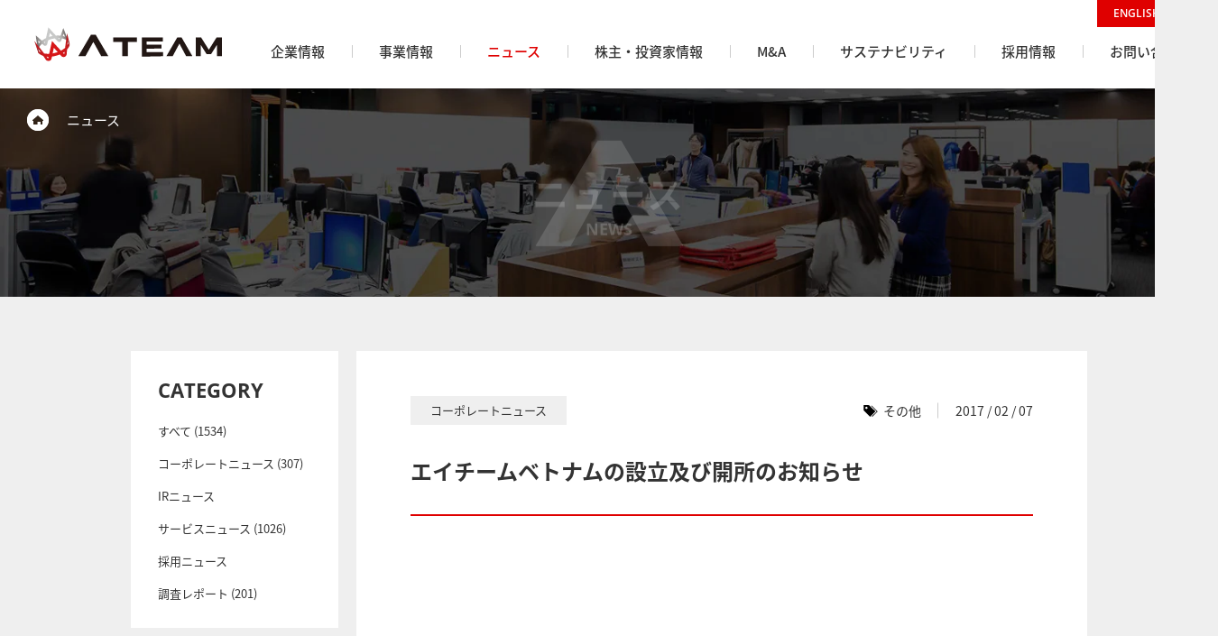

--- FILE ---
content_type: text/html; charset=UTF-8
request_url: https://www.a-tm.co.jp/news/corporate-2590/
body_size: 13106
content:
<!DOCTYPE html>
<html lang="ja" prefix="og: http://ogp.me/ns#" class="no-js">
<head>
        <meta charset="UTF-8">
    
    <meta name="viewport" content="width=1200">
    <meta http-equiv="X-UA-Compatible" content="IE=edge">
    <meta name="format-detection" content="telephone=no">
    <link rel="shortcut icon" href="//www.a-tm.co.jp/wp-content/themes/a-tm_pc/images/common/favicon.ico">
    <link rel="apple-touch-icon-precomposed" href="//www.a-tm.co.jp/wp-content/themes/a-tm_pc/images/common/webclip.png">
    <link rel="stylesheet" href="//www.a-tm.co.jp/wp-content/themes/a-tm_pc/stylesheets/style.css?d=20260114">
    <script id="js-theme-path" data-theme-path="//www.a-tm.co.jp/wp-content/themes/a-tm_pc/"></script>
    <script>
        document.getElementsByTagName('html')[0].classList.remove('no-js');
    </script>
        
		<!-- All in One SEO 4.1.5.3 -->
		<title>エイチームベトナムの設立及び開所のお知らせ | 株式会社エイチームホールディングス（Ateam Holdings Co., Ltd.）</title>
		<meta name="description" content="当社は、エンターテインメント事業におけるスマートフォン向けゲーム・アプリの開発及び運営体制を強化し、より一層の […]" />
		<meta name="robots" content="max-image-preview:large" />
		<link rel="canonical" href="https://www.a-tm.co.jp/news/corporate-2590/" />
		<meta property="og:locale" content="ja_JP" />
		<meta property="og:site_name" content="株式会社エイチームホールディングス（Ateam） " />
		<meta property="og:type" content="article" />
		<meta property="og:title" content="エイチームベトナムの設立及び開所のお知らせ | 株式会社エイチームホールディングス（Ateam Holdings Co., Ltd.）" />
		<meta property="og:description" content="当社は、エンターテインメント事業におけるスマートフォン向けゲーム・アプリの開発及び運営体制を強化し、より一層の […]" />
		<meta property="og:url" content="https://www.a-tm.co.jp/news/corporate-2590/" />
		<meta property="fb:app_id" content="281563862379358" />
		<meta property="og:image" content="https://res.www.a-tm.co.jp/wp-content/uploads/2017/02/03191341/e21eebfbe7209b7cdd712ed87b52e1461.png" />
		<meta property="og:image:secure_url" content="https://res.www.a-tm.co.jp/wp-content/uploads/2017/02/03191341/e21eebfbe7209b7cdd712ed87b52e1461.png" />
		<meta property="og:image:width" content="1920" />
		<meta property="og:image:height" content="1080" />
		<meta property="article:published_time" content="2017-02-07T01:00:50+00:00" />
		<meta property="article:modified_time" content="2017-02-07T01:12:25+00:00" />
		<meta name="twitter:card" content="summary_large_image" />
		<meta name="twitter:domain" content="www.a-tm.co.jp" />
		<meta name="twitter:title" content="エイチームベトナムの設立及び開所のお知らせ | 株式会社エイチームホールディングス（Ateam Holdings Co., Ltd.）" />
		<meta name="twitter:description" content="当社は、エンターテインメント事業におけるスマートフォン向けゲーム・アプリの開発及び運営体制を強化し、より一層の […]" />
		<meta name="twitter:image" content="https://res.www.a-tm.co.jp/wp-content/uploads/2017/02/03191341/e21eebfbe7209b7cdd712ed87b52e1461.png" />
		<script type="application/ld+json" class="aioseo-schema">
			{"@context":"https:\/\/schema.org","@graph":[{"@type":"WebSite","@id":"https:\/\/www.a-tm.co.jp\/#website","url":"https:\/\/www.a-tm.co.jp\/","name":"\u682a\u5f0f\u4f1a\u793e\u30a8\u30a4\u30c1\u30fc\u30e0\u30db\u30fc\u30eb\u30c7\u30a3\u30f3\u30b0\u30b9\uff08Ateam Holdings Co., Ltd.\uff09","description":"\u682a\u5f0f\u4f1a\u793e\u30a8\u30a4\u30c1\u30fc\u30e0\u30db\u30fc\u30eb\u30c7\u30a3\u30f3\u30b0\u30b9\u306e\u516c\u5f0f\u4f01\u696d\u30b5\u30a4\u30c8\u3067\u3059\u3002\u30a8\u30a4\u30c1\u30fc\u30e0\u30b0\u30eb\u30fc\u30d7\u306f\u3001\u5275\u9020\u6027\u3068\u6280\u8853\u529b\u3092\u99c6\u4f7f\u3057\u3066\u591a\u69d8\u306aIT\u30b5\u30fc\u30d3\u30b9\u3092\u5c55\u958b\u3002\u30b9\u30de\u30fc\u30c8\u30d5\u30a9\u30f3\u5411\u3051\u30b2\u30fc\u30e0\u30fb\u30a2\u30d7\u30ea\u3001\u6bd4\u8f03\u30b5\u30a4\u30c8\u30fb\u60c5\u5831\u30b5\u30a4\u30c8\u3001EC\u30b5\u30a4\u30c8\u306a\u3069\u306e\u4f01\u753b\u30fb\u958b\u767a\u30fb\u904b\u55b6\u3002","inLanguage":"ja","publisher":{"@id":"https:\/\/www.a-tm.co.jp\/#organization"}},{"@type":"Organization","@id":"https:\/\/www.a-tm.co.jp\/#organization","name":"\u682a\u5f0f\u4f1a\u793e\u30a8\u30a4\u30c1\u30fc\u30e0\u30db\u30fc\u30eb\u30c7\u30a3\u30f3\u30b0\u30b9\uff08Ateam Holdings Co., Ltd.\uff09","url":"https:\/\/www.a-tm.co.jp\/"},{"@type":"BreadcrumbList","@id":"https:\/\/www.a-tm.co.jp\/news\/corporate-2590\/#breadcrumblist","itemListElement":[{"@type":"ListItem","@id":"https:\/\/www.a-tm.co.jp\/#listItem","position":1,"item":{"@type":"WebPage","@id":"https:\/\/www.a-tm.co.jp\/","name":"\u30db\u30fc\u30e0","description":"\u682a\u5f0f\u4f1a\u793e\u30a8\u30a4\u30c1\u30fc\u30e0\u30db\u30fc\u30eb\u30c7\u30a3\u30f3\u30b0\u30b9\u306e\u516c\u5f0f\u4f01\u696d\u30b5\u30a4\u30c8\u3067\u3059\u3002\u30a8\u30a4\u30c1\u30fc\u30e0\u30b0\u30eb\u30fc\u30d7\u306f\u3001\u5275\u9020\u6027\u3068\u6280\u8853\u529b\u3092\u99c6\u4f7f\u3057\u3066\u591a\u69d8\u306aIT\u30b5\u30fc\u30d3\u30b9\u3092\u5c55\u958b\u3002\u30b9\u30de\u30fc\u30c8\u30d5\u30a9\u30f3\u5411\u3051\u30b2\u30fc\u30e0\u30fb\u30a2\u30d7\u30ea\u3001\u6bd4\u8f03\u30b5\u30a4\u30c8\u30fb\u60c5\u5831\u30b5\u30a4\u30c8\u3001EC\u30b5\u30a4\u30c8\u306a\u3069\u306e\u4f01\u753b\u30fb\u958b\u767a\u30fb\u904b\u55b6\u3002","url":"https:\/\/www.a-tm.co.jp\/"},"nextItem":"https:\/\/www.a-tm.co.jp\/news\/corporate-2590\/#listItem"},{"@type":"ListItem","@id":"https:\/\/www.a-tm.co.jp\/news\/corporate-2590\/#listItem","position":2,"item":{"@type":"WebPage","@id":"https:\/\/www.a-tm.co.jp\/news\/corporate-2590\/","name":"\u30a8\u30a4\u30c1\u30fc\u30e0\u30d9\u30c8\u30ca\u30e0\u306e\u8a2d\u7acb\u53ca\u3073\u958b\u6240\u306e\u304a\u77e5\u3089\u305b","description":"\u5f53\u793e\u306f\u3001\u30a8\u30f3\u30bf\u30fc\u30c6\u30a4\u30f3\u30e1\u30f3\u30c8\u4e8b\u696d\u306b\u304a\u3051\u308b\u30b9\u30de\u30fc\u30c8\u30d5\u30a9\u30f3\u5411\u3051\u30b2\u30fc\u30e0\u30fb\u30a2\u30d7\u30ea\u306e\u958b\u767a\u53ca\u3073\u904b\u55b6\u4f53\u5236\u3092\u5f37\u5316\u3057\u3001\u3088\u308a\u4e00\u5c64\u306e [\u2026]","url":"https:\/\/www.a-tm.co.jp\/news\/corporate-2590\/"},"previousItem":"https:\/\/www.a-tm.co.jp\/#listItem"}]},{"@type":"Person","@id":"https:\/\/www.a-tm.co.jp\/author\/cmsadmin\/#author","url":"https:\/\/www.a-tm.co.jp\/author\/cmsadmin\/","name":"\u30b7\u30b9\u30c6\u30e0\u7ba1\u7406\u8005","image":{"@type":"ImageObject","@id":"https:\/\/www.a-tm.co.jp\/news\/corporate-2590\/#authorImage","url":"https:\/\/secure.gravatar.com\/avatar\/cb3045d1eb66dda5eae9ae2f96edeee9?s=96&d=mm&r=g","width":96,"height":96,"caption":"\u30b7\u30b9\u30c6\u30e0\u7ba1\u7406\u8005"}},{"@type":"WebPage","@id":"https:\/\/www.a-tm.co.jp\/news\/corporate-2590\/#webpage","url":"https:\/\/www.a-tm.co.jp\/news\/corporate-2590\/","name":"\u30a8\u30a4\u30c1\u30fc\u30e0\u30d9\u30c8\u30ca\u30e0\u306e\u8a2d\u7acb\u53ca\u3073\u958b\u6240\u306e\u304a\u77e5\u3089\u305b | \u682a\u5f0f\u4f1a\u793e\u30a8\u30a4\u30c1\u30fc\u30e0\u30db\u30fc\u30eb\u30c7\u30a3\u30f3\u30b0\u30b9\uff08Ateam Holdings Co., Ltd.\uff09","description":"\u5f53\u793e\u306f\u3001\u30a8\u30f3\u30bf\u30fc\u30c6\u30a4\u30f3\u30e1\u30f3\u30c8\u4e8b\u696d\u306b\u304a\u3051\u308b\u30b9\u30de\u30fc\u30c8\u30d5\u30a9\u30f3\u5411\u3051\u30b2\u30fc\u30e0\u30fb\u30a2\u30d7\u30ea\u306e\u958b\u767a\u53ca\u3073\u904b\u55b6\u4f53\u5236\u3092\u5f37\u5316\u3057\u3001\u3088\u308a\u4e00\u5c64\u306e [\u2026]","inLanguage":"ja","isPartOf":{"@id":"https:\/\/www.a-tm.co.jp\/#website"},"breadcrumb":{"@id":"https:\/\/www.a-tm.co.jp\/news\/corporate-2590\/#breadcrumblist"},"author":"https:\/\/www.a-tm.co.jp\/author\/cmsadmin\/#author","creator":"https:\/\/www.a-tm.co.jp\/author\/cmsadmin\/#author","image":{"@type":"ImageObject","@id":"https:\/\/www.a-tm.co.jp\/#mainImage","url":"https:\/\/res.www.a-tm.co.jp\/wp-content\/uploads\/2017\/02\/03191341\/e21eebfbe7209b7cdd712ed87b52e1461.png","width":1920,"height":1080},"primaryImageOfPage":{"@id":"https:\/\/www.a-tm.co.jp\/news\/corporate-2590\/#mainImage"},"datePublished":"2017-02-07T01:00:50+09:00","dateModified":"2017-02-07T01:12:25+09:00"}]}
		</script>
		<!-- All in One SEO -->

<link rel='dns-prefetch' href='//www.a-tm.co.jp' />
<link rel='dns-prefetch' href='//s.w.org' />
<link rel='stylesheet' id='wp-block-library-css'  href='https://www.a-tm.co.jp/wp-includes/css/dist/block-library/style.min.css?ver=5.8.10' type='text/css' media='all' />
<link rel='stylesheet' id='bogo-css'  href='https://www.a-tm.co.jp/wp-content/plugins/bogo/includes/css/style.css?ver=3.5.3' type='text/css' media='all' />
<link rel='shortlink' href='https://www.a-tm.co.jp/?p=2590' />
</head>
<body>
<noscript>
    <iframe src="//www.googletagmanager.com/ns.html?id=GTM-NJHH9X" height="0" width="0" style="display:none;visibility:hidden"></iframe>
</noscript>
<script>
    (function(w, d, s, l, i)
    {
        w[l] = w[l] || [];
        w[l].push(
            {
                'gtm.start': new Date().getTime(),
                event: 'gtm.js'
            });
        var f = d.getElementsByTagName(s)[0],
            j = d.createElement(s),
            dl = l != 'dataLayer' ? '&l=' + l : '';
        j.async = true;
        j.src = '//www.googletagmanager.com/gtm.js?id=' + i + dl;
        f.parentNode.insertBefore(j, f);
    })(window, document, 'script', 'dataLayer', 'GTM-NJHH9X');
</script>

<div id="fb-root"></div>
<script>
    (function(d, s, id)
    {
        var js, fjs = d.getElementsByTagName(s)[0];
        if (d.getElementById(id)) return;
        js = d.createElement(s);
        js.id = id;
        js.src = "//connect.facebook.net/ja_JP/sdk.js#xfbml=1&appId=281563862379358&version=v2.7";
        fjs.parentNode.insertBefore(js, fjs);
    }(document, 'script', 'facebook-jssdk'));
</script>
<script>
    ! function(d, s, id)
    {
        var js, fjs = d.getElementsByTagName(s)[0],
            p = /^http:/.test(d.location) ? 'http' : 'https';
        if (!d.getElementById(id))
        {
            js = d.createElement(s);
            js.id = id;
            js.src = p + '://platform.twitter.com/widgets.js';
            fjs.parentNode.insertBefore(js, fjs);
        }
    }(document, 'script', 'twitter-wjs');
</script>
<script type="text/javascript" src="https://b.st-hatena.com/js/bookmark_button.js" charset="utf-8" async="async"></script>
<div class="loading-shutter-wrapper" id="js-shutter">
    <div class="loading-shutter loading-shutter-top" id="js-shutter-last-transition"></div>
    <div class="loading-shutter loading-shutter-bottom"></div>
    <svg class="loading-shutter-logo js-loading-logo" xmlns="http://www.w3.org/2000/svg" version="1.1" viewBox="0 0 559.949 100.72" enable-background="new 0 0 559.949 100.72">
        <switch>
            <foreignObject requiredExtensions="http://ns.adobe.com/AdobeIllustrator/10.0/" x="0" y="0" width="1" height="1"> </foreignObject>
            <g>
                <g>
                    <defs>
                        <path id="SVGID_1_" d="M28.726,44.89c1.215-0.817,2.628-1.674,4.077-2.476l-1.115,5.019L28.726,44.89z M11.677,39.208      l5.874,4.934c-1.746,1.729-3.237,3.251-4.424,4.535L11.677,39.208z M71.128,32.143c1.66-0.032,3.281,0.037,4.732,0.136      l-1.254,3.653L71.128,32.143z M85.184,26.022l2.639-7.215l3.576,9.133C89.639,27.235,87.4,26.619,85.184,26.022 M46.552,17.07      l8.312,8.957c-1.747,0.364-3.659,0.665-5.574,1.138c-1.863,0.46-3.698,0.928-5.365,1.44L46.552,17.07z M35.1,32.031      c-5.176,2.43-9.151,5.196-12.43,7.659L4.082,23.814l5.155,31.791l-0.529,5.496l3.957,15.647c0,0,1.192-0.578,2.235-1.078      c-2.33-5.985-2.893-12.764-1.079-15.846c1.815-3.082,5.682-7.572,9.476-10.793l5.017,4.422c1.47,1.44,3.648,2.09,5.779,1.514      c2.19-0.58,3.774-2.312,4.284-4.359l3.4-12.462c2.922-1.142,6.119-2.186,9.593-3.093c3.475-0.902,6.748-1.646,9.852-2.116      l9.172,9.087c1.477,1.525,3.705,2.223,5.897,1.643c2.135-0.569,3.688-2.217,4.241-4.196l2.139-6.349      c4.895,0.891,10.619,2.944,13.602,4.611c0,0,4.64,5.038,6.989,14.258c1.284-0.276,2.476-0.183,2.476-0.183L86.619,2.179      l-8.087,22.627c-3.999-0.452-8.988-0.586-14.192-0.105L41.976,0L35.1,32.031z"></path>
                    </defs>
                    <clipPath id="SVGID_2_">
                        <use xlink:href="#SVGID_1_" overflow="visible"></use>
                    </clipPath>
                    <linearGradient id="SVGID_3_" gradientUnits="userSpaceOnUse" x1="-149.3421" y1="348.4376" x2="-148.342" y2="348.4376" gradientTransform="matrix(93.0733 -24.9331 -24.9331 -93.0733 22593.2344 28758.1895)">
                        <stop offset="0" style="stop-color:#595758"></stop>
                        <stop offset="0.0056" style="stop-color:#595758"></stop>
                        <stop offset="0.0294" style="stop-color:#696565"></stop>
                        <stop offset="0.0782" style="stop-color:#85817F"></stop>
                        <stop offset="0.1319" style="stop-color:#9E9B99"></stop>
                        <stop offset="0.1914" style="stop-color:#B1B0AE"></stop>
                        <stop offset="0.2599" style="stop-color:#BFBFBE"></stop>
                        <stop offset="0.3452" style="stop-color:#C7C8C7"></stop>
                        <stop offset="0.5" style="stop-color:#C9CACA"></stop>
                        <stop offset="0.6565" style="stop-color:#C7C8C7"></stop>
                        <stop offset="0.7428" style="stop-color:#BFBFBE"></stop>
                        <stop offset="0.8121" style="stop-color:#B1B0AE"></stop>
                        <stop offset="0.8723" style="stop-color:#9E9B99"></stop>
                        <stop offset="0.9266" style="stop-color:#85817F"></stop>
                        <stop offset="0.9759" style="stop-color:#696565"></stop>
                        <stop offset="1" style="stop-color:#595758"></stop>
                    </linearGradient>
                    <polygon clip-path="url(#SVGID_2_)" fill="url(#SVGID_3_)" points="-15.102,5.139 98.931,-25.409 124.921,71.61 10.889,102.158         "></polygon>
                </g>
                <g>
                    <defs>
                        <path id="SVGID_4_" d="M36.665,87.568c1.603,0.157,3.972,0.294,5.753,0.313l-1.397,5.418L36.665,87.568z M85.5,76.327      c1.478-0.884,3.552-2.203,4.862-3.14l-0.91,7.139L85.5,76.327z M13.904,71.545c-0.519-0.402-1.165-1.002-1.451-1.922      c-0.65-2.08-2.639-8.184-2.639-8.184l9.572,13.013C16.43,73.127,15.171,72.519,13.904,71.545 M58.341,61.066l11.522,12.759      c-2.454,0.895-5.024,1.631-7.627,2.307c-2.609,0.688-4.946,1.187-7.48,1.67L58.341,61.066z M100.502,38.088      c0,0,1.324,5.144,1.817,7.341c0.166,0.743-0.125,1.652-0.37,2.261c-0.612,1.475-1.414,2.771-3.247,5.51L100.502,38.088z       M91.853,61.314c-2.96,2.655-7.442,5.725-12.308,8.456L52.914,40.818l-8.541,38.224c-5.378,0.268-10.945-0.154-14.937-0.996      L0,40.246c0,0,10.034,29.448,10.742,32.045c0.704,2.612,1.106,3.901,3.395,6.166c2.044,2.027,5.247,3.891,12.906,7.004      c0,0,5.056,7.693,7.37,10.94c1.972,2.772,4.635,4.435,8.497,4.312c4.337-0.125,7.689-3.403,8.568-7.679      c0.53-2.563,1.287-5.854,1.287-5.854c3.814-0.35,7.283-0.945,11.791-2.23c4.502-1.289,8.565-2.554,11.735-4.056      c0,0,2.237,2.47,3.978,4.433c2.897,3.258,7.437,4.422,11.257,2.367c3.406-1.836,4.877-4.605,5.197-7.991      c0.388-3.968,0.943-13.176,0.943-13.176c5.05-6.472,6.994-10.146,7.764-12.541c0.912-2.846,0.403-4.373-0.258-6.993      c-0.616-2.444-7.272-29.281-7.272-29.281L91.853,61.314z"></path>
                    </defs>
                    <clipPath id="SVGID_5_">
                        <use xlink:href="#SVGID_4_" overflow="visible"></use>
                    </clipPath>
                    <linearGradient id="SVGID_6_" gradientUnits="userSpaceOnUse" x1="-149.3508" y1="348.5604" x2="-148.3511" y2="348.5604" gradientTransform="matrix(96.9765 -25.9787 -25.9787 -96.9765 23547.0332 29993.5078)">
                        <stop offset="0" style="stop-color:#AF1E24"></stop>
                        <stop offset="0.0056" style="stop-color:#AF1E24"></stop>
                        <stop offset="0.0507" style="stop-color:#BA1D21"></stop>
                        <stop offset="0.131" style="stop-color:#C71A1E"></stop>
                        <stop offset="0.2214" style="stop-color:#D0181B"></stop>
                        <stop offset="0.3293" style="stop-color:#D61719"></stop>
                        <stop offset="0.5" style="stop-color:#D71718"></stop>
                        <stop offset="0.6727" style="stop-color:#D61719"></stop>
                        <stop offset="0.7818" style="stop-color:#D0181B"></stop>
                        <stop offset="0.8732" style="stop-color:#C71A1E"></stop>
                        <stop offset="0.9544" style="stop-color:#BA1D21"></stop>
                        <stop offset="1" style="stop-color:#AF1E24"></stop>
                    </linearGradient>
                    <polygon clip-path="url(#SVGID_5_)" fill="url(#SVGID_6_)" points="-20.777,23.278 99.222,-8.868 127.119,95.27 7.121,127.416         "></polygon>
                </g>
                <path fill="#221714" d="M438.979,29.9c0.264,0,0.381,0.127,0.543,0.404c0.164,0.273,31.873,55.094,31.873,55.094    c0.054,0.093,0.06,0.165,0.06,0.244c0,0.261-0.208,0.557-0.535,0.557h-17.459c-0.248,0-0.397-0.131-0.494-0.315    c-0.088-0.157-19.383-36.249-19.453-36.359c-0.094-0.142-0.233-0.3-0.499-0.3c-0.261,0-0.4,0.163-0.478,0.305    c-2.293,4.286-19.345,36.151-19.44,36.336c-0.107,0.203-0.246,0.334-0.507,0.334h-17.433c-0.382,0-0.565-0.309-0.565-0.53    c0-0.105,0.019-0.195,0.056-0.265c0,0,31.834-54.989,31.937-55.177c0.115-0.204,0.27-0.327,0.496-0.327H438.979z"></path>
                <path fill="#221714" d="M183.058,22.108c0.241,0,0.36,0.158,0.502,0.395c0.14,0.237,37.031,62.914,37.031,62.914    c0.056,0.095,0.099,0.196,0.099,0.291c0,0.235-0.223,0.491-0.513,0.491h-20.15c-0.227,0-0.345-0.114-0.441-0.288    c-0.096-0.173-22.952-41.722-22.952-41.722c-0.06-0.106-0.197-0.256-0.427-0.256c-0.262,0-0.376,0.165-0.44,0.279    c0,0-22.867,41.558-22.943,41.697c-0.078,0.135-0.227,0.29-0.475,0.29h-20.153c-0.259,0-0.493-0.211-0.493-0.473    c0-0.108,0.025-0.181,0.087-0.285c0.063-0.106,36.932-62.734,37.052-62.931c0.14-0.228,0.277-0.403,0.537-0.403H183.058z"></path>
                <path fill="#221714" d="M383.559,30.387c0-0.268-0.216-0.487-0.485-0.487l-61.693,0.004c-0.253,0-0.464,0.212-0.464,0.476v56.728    c0,0.257,0.211,0.467,0.464,0.461l62.44-1.334c0.264-0.004,0.472-0.221,0.472-0.473V74.395c0-0.268-0.208-0.477-0.472-0.477    h-48.052c-0.254,0-0.467-0.213-0.467-0.473v-9.209c0-0.255,0.213-0.473,0.467-0.473l43.086-0.527c0.26,0,0.471-0.217,0.471-0.477    V51.846c0-0.261-0.211-0.473-0.471-0.473h-43.086c-0.254,0-0.467-0.215-0.467-0.47v-8.22c0-0.262,0.213-0.476,0.467-0.483    l47.305,0.01c0.27,0,0.485-0.218,0.485-0.485V30.387z"></path>
                <path fill="#221714" d="M262.8,86.2c-0.269,0-0.487-0.219-0.487-0.487l0.032-41.699c0-0.267-0.218-0.489-0.487-0.489h-25.833    c-0.267,0-0.487-0.216-0.487-0.486l0.002-12.666c0-0.26,0.212-0.467,0.468-0.467h69.563c0.262,0,0.473,0.207,0.473,0.467v12.687    c0,0.254-0.211,0.467-0.473,0.467l-25.83-0.002c-0.27,0-0.484,0.222-0.484,0.489l0.032,41.699c0,0.269-0.219,0.487-0.485,0.487    H262.8z"></path>
                <path fill="#221714" d="M527.086,80.202c0.222,0,0.372-0.099,0.471-0.267c0,0,16.497-26.151,16.599-26.309    c0.108-0.156,0.253-0.275,0.461-0.275c0.281,0,0.563,0.178,0.566,0.566c0.004,0.293-0.257,31.742-0.257,31.742    c0,0.301,0.248,0.549,0.551,0.549h13.923c0.302,0,0.55-0.248,0.55-0.549l-0.304-55.212c0-0.302-0.246-0.55-0.55-0.55L544.64,29.9    c-0.341,0-0.645,0.177-0.777,0.392c0,0-22.405,35.654-22.549,35.88c-0.125,0.193-0.289,0.25-0.468,0.25    c-0.182,0-0.345-0.057-0.47-0.25c-0.144-0.227-22.55-35.88-22.55-35.88c-0.133-0.215-0.435-0.392-0.776-0.392l-14.456-0.004    c-0.305,0-0.55,0.248-0.55,0.55l-0.307,55.212c0,0.301,0.25,0.549,0.552,0.549h13.925c0.304,0,0.55-0.248,0.55-0.549    c0,0-0.26-31.449-0.255-31.742c0.002-0.389,0.283-0.566,0.564-0.566c0.209,0,0.354,0.119,0.461,0.275    c0.101,0.158,16.598,26.309,16.598,26.309c0.101,0.168,0.251,0.267,0.473,0.267H527.086z"></path>
            </g>
        </switch>
    </svg>
    <div class="loading-bar js-loading-bar"></div>
</div>
<div class="l-body-inner">
    <header class="header header-index">
    <div class="header-inner">
        <div class="header-upper">
            <h1 class="header-logo">
                <span class="header-logo-text">ATEAM</span>
                <a href="https://www.a-tm.co.jp/">
                    <svg class="logo logo-ateam" xmlns="http://www.w3.org/2000/svg" version="1.1" viewBox="0 0 559.949 100.72" enable-background="new 0 0 559.949 100.72">
                        <switch>
                            <foreignObject requiredExtensions="http://ns.adobe.com/AdobeIllustrator/10.0/" x="0" y="0" width="1" height="1"> </foreignObject>
                            <g>
                                <g>
                                    <defs>
                                        <path id="logo-ateam-1" d="M28.726,44.89c1.215-0.817,2.628-1.674,4.077-2.476l-1.115,5.019L28.726,44.89z M11.677,39.208      l5.874,4.934c-1.746,1.729-3.237,3.251-4.424,4.535L11.677,39.208z M71.128,32.143c1.66-0.032,3.281,0.037,4.732,0.136      l-1.254,3.653L71.128,32.143z M85.184,26.022l2.639-7.215l3.576,9.133C89.639,27.235,87.4,26.619,85.184,26.022 M46.552,17.07      l8.312,8.957c-1.747,0.364-3.659,0.665-5.574,1.138c-1.863,0.46-3.698,0.928-5.365,1.44L46.552,17.07z M35.1,32.031      c-5.176,2.43-9.151,5.196-12.43,7.659L4.082,23.814l5.155,31.791l-0.529,5.496l3.957,15.647c0,0,1.192-0.578,2.235-1.078      c-2.33-5.985-2.893-12.764-1.079-15.846c1.815-3.082,5.682-7.572,9.476-10.793l5.017,4.422c1.47,1.44,3.648,2.09,5.779,1.514      c2.19-0.58,3.774-2.312,4.284-4.359l3.4-12.462c2.922-1.142,6.119-2.186,9.593-3.093c3.475-0.902,6.748-1.646,9.852-2.116      l9.172,9.087c1.477,1.525,3.705,2.223,5.897,1.643c2.135-0.569,3.688-2.217,4.241-4.196l2.139-6.349      c4.895,0.891,10.619,2.944,13.602,4.611c0,0,4.64,5.038,6.989,14.258c1.284-0.276,2.476-0.183,2.476-0.183L86.619,2.179      l-8.087,22.627c-3.999-0.452-8.988-0.586-14.192-0.105L41.976,0L35.1,32.031z"></path>
                                    </defs>
                                    <clipPath id="logo-ateam-2">
                                        <use xlink:href="#logo-ateam-1" overflow="visible"></use>
                                    </clipPath>
                                    <linearGradient id="logo-ateam-3" gradientUnits="userSpaceOnUse" x1="-149.3421" y1="348.4376" x2="-148.342" y2="348.4376" gradientTransform="matrix(93.0733 -24.9331 -24.9331 -93.0733 22593.2344 28758.1895)">
                                        <stop offset="0" style="stop-color:#595758"></stop>
                                        <stop offset="0.0056" style="stop-color:#595758"></stop>
                                        <stop offset="0.0294" style="stop-color:#696565"></stop>
                                        <stop offset="0.0782" style="stop-color:#85817F"></stop>
                                        <stop offset="0.1319" style="stop-color:#9E9B99"></stop>
                                        <stop offset="0.1914" style="stop-color:#B1B0AE"></stop>
                                        <stop offset="0.2599" style="stop-color:#BFBFBE"></stop>
                                        <stop offset="0.3452" style="stop-color:#C7C8C7"></stop>
                                        <stop offset="0.5" style="stop-color:#C9CACA"></stop>
                                        <stop offset="0.6565" style="stop-color:#C7C8C7"></stop>
                                        <stop offset="0.7428" style="stop-color:#BFBFBE"></stop>
                                        <stop offset="0.8121" style="stop-color:#B1B0AE"></stop>
                                        <stop offset="0.8723" style="stop-color:#9E9B99"></stop>
                                        <stop offset="0.9266" style="stop-color:#85817F"></stop>
                                        <stop offset="0.9759" style="stop-color:#696565"></stop>
                                        <stop offset="1" style="stop-color:#595758"></stop>
                                    </linearGradient>
                                    <polygon clip-path="url(#logo-ateam-2)" fill="url(#logo-ateam-3)" points="-15.102,5.139 98.931,-25.409 124.921,71.61 10.889,102.158         "></polygon>
                                </g>
                                <g>
                                    <defs>
                                        <path id="logo-ateam-4" d="M36.665,87.568c1.603,0.157,3.972,0.294,5.753,0.313l-1.397,5.418L36.665,87.568z M85.5,76.327      c1.478-0.884,3.552-2.203,4.862-3.14l-0.91,7.139L85.5,76.327z M13.904,71.545c-0.519-0.402-1.165-1.002-1.451-1.922      c-0.65-2.08-2.639-8.184-2.639-8.184l9.572,13.013C16.43,73.127,15.171,72.519,13.904,71.545 M58.341,61.066l11.522,12.759      c-2.454,0.895-5.024,1.631-7.627,2.307c-2.609,0.688-4.946,1.187-7.48,1.67L58.341,61.066z M100.502,38.088      c0,0,1.324,5.144,1.817,7.341c0.166,0.743-0.125,1.652-0.37,2.261c-0.612,1.475-1.414,2.771-3.247,5.51L100.502,38.088z       M91.853,61.314c-2.96,2.655-7.442,5.725-12.308,8.456L52.914,40.818l-8.541,38.224c-5.378,0.268-10.945-0.154-14.937-0.996      L0,40.246c0,0,10.034,29.448,10.742,32.045c0.704,2.612,1.106,3.901,3.395,6.166c2.044,2.027,5.247,3.891,12.906,7.004      c0,0,5.056,7.693,7.37,10.94c1.972,2.772,4.635,4.435,8.497,4.312c4.337-0.125,7.689-3.403,8.568-7.679      c0.53-2.563,1.287-5.854,1.287-5.854c3.814-0.35,7.283-0.945,11.791-2.23c4.502-1.289,8.565-2.554,11.735-4.056      c0,0,2.237,2.47,3.978,4.433c2.897,3.258,7.437,4.422,11.257,2.367c3.406-1.836,4.877-4.605,5.197-7.991      c0.388-3.968,0.943-13.176,0.943-13.176c5.05-6.472,6.994-10.146,7.764-12.541c0.912-2.846,0.403-4.373-0.258-6.993      c-0.616-2.444-7.272-29.281-7.272-29.281L91.853,61.314z"></path>
                                    </defs>
                                    <clipPath id="logo-ateam-5">
                                        <use xlink:href="#logo-ateam-4" overflow="visible"></use>
                                    </clipPath>
                                    <linearGradient id="logo-ateam-6" gradientUnits="userSpaceOnUse" x1="-149.3508" y1="348.5604" x2="-148.3511" y2="348.5604" gradientTransform="matrix(96.9765 -25.9787 -25.9787 -96.9765 23547.0332 29993.5078)">
                                        <stop offset="0" style="stop-color:#AF1E24"></stop>
                                        <stop offset="0.0056" style="stop-color:#AF1E24"></stop>
                                        <stop offset="0.0507" style="stop-color:#BA1D21"></stop>
                                        <stop offset="0.131" style="stop-color:#C71A1E"></stop>
                                        <stop offset="0.2214" style="stop-color:#D0181B"></stop>
                                        <stop offset="0.3293" style="stop-color:#D61719"></stop>
                                        <stop offset="0.5" style="stop-color:#D71718"></stop>
                                        <stop offset="0.6727" style="stop-color:#D61719"></stop>
                                        <stop offset="0.7818" style="stop-color:#D0181B"></stop>
                                        <stop offset="0.8732" style="stop-color:#C71A1E"></stop>
                                        <stop offset="0.9544" style="stop-color:#BA1D21"></stop>
                                        <stop offset="1" style="stop-color:#AF1E24"></stop>
                                    </linearGradient>
                                    <polygon clip-path="url(#logo-ateam-5)" fill="url(#logo-ateam-6)" points="-20.777,23.278 99.222,-8.868 127.119,95.27 7.121,127.416         "></polygon>
                                </g>
                                <path fill="#221714" d="M438.979,29.9c0.264,0,0.381,0.127,0.543,0.404c0.164,0.273,31.873,55.094,31.873,55.094    c0.054,0.093,0.06,0.165,0.06,0.244c0,0.261-0.208,0.557-0.535,0.557h-17.459c-0.248,0-0.397-0.131-0.494-0.315    c-0.088-0.157-19.383-36.249-19.453-36.359c-0.094-0.142-0.233-0.3-0.499-0.3c-0.261,0-0.4,0.163-0.478,0.305    c-2.293,4.286-19.345,36.151-19.44,36.336c-0.107,0.203-0.246,0.334-0.507,0.334h-17.433c-0.382,0-0.565-0.309-0.565-0.53    c0-0.105,0.019-0.195,0.056-0.265c0,0,31.834-54.989,31.937-55.177c0.115-0.204,0.27-0.327,0.496-0.327H438.979z"></path>
                                <path fill="#221714" d="M183.058,22.108c0.241,0,0.36,0.158,0.502,0.395c0.14,0.237,37.031,62.914,37.031,62.914    c0.056,0.095,0.099,0.196,0.099,0.291c0,0.235-0.223,0.491-0.513,0.491h-20.15c-0.227,0-0.345-0.114-0.441-0.288    c-0.096-0.173-22.952-41.722-22.952-41.722c-0.06-0.106-0.197-0.256-0.427-0.256c-0.262,0-0.376,0.165-0.44,0.279    c0,0-22.867,41.558-22.943,41.697c-0.078,0.135-0.227,0.29-0.475,0.29h-20.153c-0.259,0-0.493-0.211-0.493-0.473    c0-0.108,0.025-0.181,0.087-0.285c0.063-0.106,36.932-62.734,37.052-62.931c0.14-0.228,0.277-0.403,0.537-0.403H183.058z"></path>
                                <path fill="#221714" d="M383.559,30.387c0-0.268-0.216-0.487-0.485-0.487l-61.693,0.004c-0.253,0-0.464,0.212-0.464,0.476v56.728    c0,0.257,0.211,0.467,0.464,0.461l62.44-1.334c0.264-0.004,0.472-0.221,0.472-0.473V74.395c0-0.268-0.208-0.477-0.472-0.477    h-48.052c-0.254,0-0.467-0.213-0.467-0.473v-9.209c0-0.255,0.213-0.473,0.467-0.473l43.086-0.527c0.26,0,0.471-0.217,0.471-0.477    V51.846c0-0.261-0.211-0.473-0.471-0.473h-43.086c-0.254,0-0.467-0.215-0.467-0.47v-8.22c0-0.262,0.213-0.476,0.467-0.483    l47.305,0.01c0.27,0,0.485-0.218,0.485-0.485V30.387z"></path>
                                <path fill="#221714" d="M262.8,86.2c-0.269,0-0.487-0.219-0.487-0.487l0.032-41.699c0-0.267-0.218-0.489-0.487-0.489h-25.833    c-0.267,0-0.487-0.216-0.487-0.486l0.002-12.666c0-0.26,0.212-0.467,0.468-0.467h69.563c0.262,0,0.473,0.207,0.473,0.467v12.687    c0,0.254-0.211,0.467-0.473,0.467l-25.83-0.002c-0.27,0-0.484,0.222-0.484,0.489l0.032,41.699c0,0.269-0.219,0.487-0.485,0.487    H262.8z"></path>
                                <path fill="#221714" d="M527.086,80.202c0.222,0,0.372-0.099,0.471-0.267c0,0,16.497-26.151,16.599-26.309    c0.108-0.156,0.253-0.275,0.461-0.275c0.281,0,0.563,0.178,0.566,0.566c0.004,0.293-0.257,31.742-0.257,31.742    c0,0.301,0.248,0.549,0.551,0.549h13.923c0.302,0,0.55-0.248,0.55-0.549l-0.304-55.212c0-0.302-0.246-0.55-0.55-0.55L544.64,29.9    c-0.341,0-0.645,0.177-0.777,0.392c0,0-22.405,35.654-22.549,35.88c-0.125,0.193-0.289,0.25-0.468,0.25    c-0.182,0-0.345-0.057-0.47-0.25c-0.144-0.227-22.55-35.88-22.55-35.88c-0.133-0.215-0.435-0.392-0.776-0.392l-14.456-0.004    c-0.305,0-0.55,0.248-0.55,0.55l-0.307,55.212c0,0.301,0.25,0.549,0.552,0.549h13.925c0.304,0,0.55-0.248,0.55-0.549    c0,0-0.26-31.449-0.255-31.742c0.002-0.389,0.283-0.566,0.564-0.566c0.209,0,0.354,0.119,0.461,0.275    c0.101,0.158,16.598,26.309,16.598,26.309c0.101,0.168,0.251,0.267,0.473,0.267H527.086z"></path>
                            </g>
                        </switch>
                    </svg>
                </a>
            </h1>
                            <a class="header-upper-inner header-upper-inner-about" href="https://www.a-tm.co.jp/about/">
                    <p class="header-upper-inner-text">企業情報</p>
                </a>
            
                            <a class="header-upper-inner header-upper-inner-service" href="https://www.a-tm.co.jp/service/">
                    <p class="header-upper-inner-text">事業情報</p>
                </a>
            
                            <a class="header-upper-inner header-upper-inner-news is-selected" href="https://www.a-tm.co.jp/news/">
                    <p class="header-upper-inner-text">ニュース</p>
                </a>
            
                            <a class="header-upper-inner header-upper-inner-ir" href="https://www.a-tm.co.jp/ir/">
                    <p class="header-upper-inner-text">株主・投資家情報</p>
                </a>
            
                            <a class="header-upper-inner header-upper-inner-ma" href="https://www.a-tm.co.jp/ma/">
                    <p class="header-upper-inner-text">M&amp;A</p>
                </a>
            
                            <a class="header-upper-inner header-upper-inner-sustainability" href="https://www.a-tm.co.jp/sustainability/">
                    <p class="header-upper-inner-text">サステナビリティ</p>
                </a>
            
                            <a class="header-upper-inner header-upper-inner-recruit" href="https://www.a-tm.co.jp/recruit/" target="_blank">
                    <p class="header-upper-inner-text">採用情報</p>
                </a>
            
                            <a class="header-upper-inner header-upper-inner-contact" href="https://www.a-tm.co.jp/contact/">
                    <p class="header-upper-inner-text">お問い合わせ</p>
                </a>
            
            <p class="header-language">
                <a href="https://www.a-tm.co.jp/en/" target="_blank">ENGLISH
                    <svg class="icon icon-arrow-right" xmlns="http://www.w3.org/2000/svg" width="9.09" height="13.32" viewBox="0 0 9.09 13.32">
                        <title>icon-arrow-right</title>
                        <polygon points="9.09 6.66 1.3 13.32 0 11.8 6.01 6.66 0 1.51 1.3 0 9.09 6.66" /> </svg>
                </a>
            </p>
            <div class="header-lower-list">
                <div class="header-lower header-lower-about">
                    <div class="header-lower-inner header-lower-inner-heading">
                        <p class="header-lower-inner-heading-upper">企業情報</p>
                        <p class="header-lower-inner-heading-lower">ABOUT US</p>
                    </div>
                    <p class="header-lower-inner header-lower-inner-link">
                        <a class="header-lower-inner-link-inner" href="https://www.a-tm.co.jp/about/">企業情報トップ
                            <svg class="icon icon-arrow-small" xmlns="http://www.w3.org/2000/svg" width="14" height="14" viewBox="0 0 14 14">
                                <title>arrow-small</title>
                                <path class="icon-arrow-small-path" d="M7,0a7,7,0,1,0,7,7A7,7,0,0,0,7,0ZM6.05,10.48l-0.9-.85L7.63,7,5.15,4.38l0.9-.85L9.34,7Z" /> </svg>
                        </a>
                    </p>
                    <p class="header-lower-inner header-lower-inner-link">
                        <a class="header-lower-inner-link-inner" href="https://www.a-tm.co.jp/about/philosophy/">大切にしていること
                            <svg class="icon icon-arrow-small" xmlns="http://www.w3.org/2000/svg" width="14" height="14" viewBox="0 0 14 14">
                                <title>arrow-small</title>
                                <path class="icon-arrow-small-path" d="M7,0a7,7,0,1,0,7,7A7,7,0,0,0,7,0ZM6.05,10.48l-0.9-.85L7.63,7,5.15,4.38l0.9-.85L9.34,7Z" /> </svg>
                        </a>
                    </p>
                    <p class="header-lower-inner header-lower-inner-link">
                        <a class="header-lower-inner-link-inner" href="https://www.a-tm.co.jp/about/message/">社長挨拶
                            <svg class="icon icon-arrow-small" xmlns="http://www.w3.org/2000/svg" width="14" height="14" viewBox="0 0 14 14">
                                <title>arrow-small</title>
                                <path class="icon-arrow-small-path" d="M7,0a7,7,0,1,0,7,7A7,7,0,0,0,7,0ZM6.05,10.48l-0.9-.85L7.63,7,5.15,4.38l0.9-.85L9.34,7Z" /> </svg>
                        </a>
                    </p>
                    <p class="header-lower-inner header-lower-inner-link">
                        <a class="header-lower-inner-link-inner" href="https://www.a-tm.co.jp/about/board/">役員紹介
                            <svg class="icon icon-arrow-small" xmlns="http://www.w3.org/2000/svg" width="14" height="14" viewBox="0 0 14 14">
                                <title>arrow-small</title>
                                <path class="icon-arrow-small-path" d="M7,0a7,7,0,1,0,7,7A7,7,0,0,0,7,0ZM6.05,10.48l-0.9-.85L7.63,7,5.15,4.38l0.9-.85L9.34,7Z" /> </svg>
                        </a>
                    </p>
                    <p class="header-lower-inner header-lower-inner-link">
                        <a class="header-lower-inner-link-inner" href="https://www.a-tm.co.jp/about/outline/">会社概要/アクセス
                            <svg class="icon icon-arrow-small" xmlns="http://www.w3.org/2000/svg" width="14" height="14" viewBox="0 0 14 14">
                                <title>arrow-small</title>
                                <path class="icon-arrow-small-path" d="M7,0a7,7,0,1,0,7,7A7,7,0,0,0,7,0ZM6.05,10.48l-0.9-.85L7.63,7,5.15,4.38l0.9-.85L9.34,7Z" /> </svg>
                        </a>
                    </p>
                    <p class="header-lower-inner header-lower-inner-link">
                        <a class="header-lower-inner-link-inner" href="https://www.a-tm.co.jp/about/history/">沿革
                            <svg class="icon icon-arrow-small" xmlns="http://www.w3.org/2000/svg" width="14" height="14" viewBox="0 0 14 14">
                                <title>arrow-small</title>
                                <path class="icon-arrow-small-path" d="M7,0a7,7,0,1,0,7,7A7,7,0,0,0,7,0ZM6.05,10.48l-0.9-.85L7.63,7,5.15,4.38l0.9-.85L9.34,7Z" /> </svg>
                        </a>
                    </p>
                    <p class="header-lower-inner header-lower-inner-link">
                        <a class="header-lower-inner-link-inner" href="https://www.a-tm.co.jp/about/gallery/">CMギャラリー
                            <svg class="icon icon-arrow-small" xmlns="http://www.w3.org/2000/svg" width="14" height="14" viewBox="0 0 14 14">
                                <title>arrow-small</title>
                                <path class="icon-arrow-small-path" d="M7,0a7,7,0,1,0,7,7A7,7,0,0,0,7,0ZM6.05,10.48l-0.9-.85L7.63,7,5.15,4.38l0.9-.85L9.34,7Z" /> </svg>
                        </a>
                    </p>
                </div>
                <div class="header-lower header-lower-service">
                    <div class="header-lower-inner header-lower-inner-heading">
                        <p class="header-lower-inner-heading-upper">事業情報</p>
                        <p class="header-lower-inner-heading-lower">BUSINESSES</p>
                    </div>
                    <p class="header-lower-inner header-lower-inner-link">
                        <a class="header-lower-inner-link-inner" href="https://www.a-tm.co.jp/service/">事業情報トップ
                            <svg class="icon icon-arrow-small" xmlns="http://www.w3.org/2000/svg" width="14" height="14" viewBox="0 0 14 14">
                                <title>arrow-small</title>
                                <path class="icon-arrow-small-path" d="M7,0a7,7,0,1,0,7,7A7,7,0,0,0,7,0ZM6.05,10.48l-0.9-.85L7.63,7,5.15,4.38l0.9-.85L9.34,7Z" /> </svg>
                        </a>
                    </p>
                    <p class="header-lower-inner header-lower-inner-link">
                        <a class="header-lower-inner-link-inner" href="https://www.a-tm.co.jp/service/entertainment/">エンターテインメント事業
                            <svg class="icon icon-arrow-small" xmlns="http://www.w3.org/2000/svg" width="14" height="14" viewBox="0 0 14 14">
                                <title>arrow-small</title>
                                <path class="icon-arrow-small-path" d="M7,0a7,7,0,1,0,7,7A7,7,0,0,0,7,0ZM6.05,10.48l-0.9-.85L7.63,7,5.15,4.38l0.9-.85L9.34,7Z" /> </svg>
                        </a>
                    </p>
                    <p class="header-lower-inner header-lower-inner-link">
                        <a class="header-lower-inner-link-inner" href="https://www.a-tm.co.jp/service/media-solutions/">メディア・ソリューション事業
                            <svg class="icon icon-arrow-small" xmlns="http://www.w3.org/2000/svg" width="14" height="14" viewBox="0 0 14 14">
                                <title>arrow-small</title>
                                <path class="icon-arrow-small-path" d="M7,0a7,7,0,1,0,7,7A7,7,0,0,0,7,0ZM6.05,10.48l-0.9-.85L7.63,7,5.15,4.38l0.9-.85L9.34,7Z" /> </svg>
                        </a>
                    </p>
                    <p class="header-lower-inner header-lower-inner-link">
                        <a class="header-lower-inner-link-inner" href="https://www.a-tm.co.jp/service/d2c/">D2C事業
                            <svg class="icon icon-arrow-small" xmlns="http://www.w3.org/2000/svg" width="14" height="14" viewBox="0 0 14 14">
                                <title>arrow-small</title>
                                <path class="icon-arrow-small-path" d="M7,0a7,7,0,1,0,7,7A7,7,0,0,0,7,0ZM6.05,10.48l-0.9-.85L7.63,7,5.15,4.38l0.9-.85L9.34,7Z" /> </svg>
                        </a>
                    </p>
                </div>
                <div class="header-lower header-lower-news">
                    <div class="header-lower-inner header-lower-inner-heading">
                        <p class="header-lower-inner-heading-upper">ニュース</p>
                        <p class="header-lower-inner-heading-lower">NEWS</p>
                    </div>
                    <p class="header-lower-inner header-lower-inner-link">
                        <a class="header-lower-inner-link-inner" href="https://www.a-tm.co.jp/news/">ニューストップ
                            <svg class="icon icon-arrow-small" xmlns="http://www.w3.org/2000/svg" width="14" height="14" viewBox="0 0 14 14">
                                <title>arrow-small</title>
                                <path class="icon-arrow-small-path" d="M7,0a7,7,0,1,0,7,7A7,7,0,0,0,7,0ZM6.05,10.48l-0.9-.85L7.63,7,5.15,4.38l0.9-.85L9.34,7Z" /> </svg>
                        </a>
                    </p>
                    
                                        <p class="header-lower-inner header-lower-inner-link">
                        <a class="header-lower-inner-link-inner" href="https://www.a-tm.co.jp/news_category/corporate/">コーポレートニュース                            <svg class="icon icon-arrow-small" xmlns="http://www.w3.org/2000/svg" width="14" height="14" viewBox="0 0 14 14">
                                <title>arrow-small</title>
                                <path class="icon-arrow-small-path" d="M7,0a7,7,0,1,0,7,7A7,7,0,0,0,7,0ZM6.05,10.48l-0.9-.85L7.63,7,5.15,4.38l0.9-.85L9.34,7Z" /> </svg>
                        </a>
                    </p>
                                                <p class="header-lower-inner header-lower-inner-link">
                            <a class="header-lower-inner-link-inner" href="https://www.a-tm.co.jp/ir/news">IRニュース
                                <svg class="icon icon-arrow-small" xmlns="http://www.w3.org/2000/svg" width="14" height="14" viewBox="0 0 14 14">
                                    <title>arrow-small</title>
                                    <path class="icon-arrow-small-path" d="M7,0a7,7,0,1,0,7,7A7,7,0,0,0,7,0ZM6.05,10.48l-0.9-.85L7.63,7,5.15,4.38l0.9-.85L9.34,7Z" /> </svg>
                            </a>
                        </p>
                                                                <p class="header-lower-inner header-lower-inner-link">
                        <a class="header-lower-inner-link-inner" href="https://www.a-tm.co.jp/news_category/service/">サービスニュース                            <svg class="icon icon-arrow-small" xmlns="http://www.w3.org/2000/svg" width="14" height="14" viewBox="0 0 14 14">
                                <title>arrow-small</title>
                                <path class="icon-arrow-small-path" d="M7,0a7,7,0,1,0,7,7A7,7,0,0,0,7,0ZM6.05,10.48l-0.9-.85L7.63,7,5.15,4.38l0.9-.85L9.34,7Z" /> </svg>
                        </a>
                    </p>
                                                                <p class="header-lower-inner header-lower-inner-link">
                        <a class="header-lower-inner-link-inner" href="https://www.a-tm.co.jp/recruit/news/" target="_blank">採用ニュース                            <svg class="icon icon-arrow-small" xmlns="http://www.w3.org/2000/svg" width="14" height="14" viewBox="0 0 14 14">
                                <title>arrow-small</title>
                                <path class="icon-arrow-small-path" d="M7,0a7,7,0,1,0,7,7A7,7,0,0,0,7,0ZM6.05,10.48l-0.9-.85L7.63,7,5.15,4.38l0.9-.85L9.34,7Z" /> </svg>
                        </a>
                    </p>
                                                                <p class="header-lower-inner header-lower-inner-link">
                        <a class="header-lower-inner-link-inner" href="https://www.a-tm.co.jp/news_category/marketing/">調査レポート                            <svg class="icon icon-arrow-small" xmlns="http://www.w3.org/2000/svg" width="14" height="14" viewBox="0 0 14 14">
                                <title>arrow-small</title>
                                <path class="icon-arrow-small-path" d="M7,0a7,7,0,1,0,7,7A7,7,0,0,0,7,0ZM6.05,10.48l-0.9-.85L7.63,7,5.15,4.38l0.9-.85L9.34,7Z" /> </svg>
                        </a>
                    </p>
                                                            </div>
                <div class="header-lower header-lower-ir">
                    <div class="header-lower-inner header-lower-inner-heading">
                        <p class="header-lower-inner-heading-upper">株主・投資家情報</p>
                        <p class="header-lower-inner-heading-lower">INVESTOR RELATIONS</p>
                    </div>
                    <p class="header-lower-inner header-lower-inner-link">
                        <a class="header-lower-inner-link-inner" href="https://www.a-tm.co.jp/ir/">株主・投資家情報トップ
                            <svg class="icon icon-arrow-small" xmlns="http://www.w3.org/2000/svg" width="14" height="14" viewBox="0 0 14 14">
                                <title>arrow-small</title>
                                <path class="icon-arrow-small-path" d="M7,0a7,7,0,1,0,7,7A7,7,0,0,0,7,0ZM6.05,10.48l-0.9-.85L7.63,7,5.15,4.38l0.9-.85L9.34,7Z" /> </svg>
                        </a>
                    </p>
                    <p class="header-lower-inner header-lower-inner-link">
                        <a class="header-lower-inner-link-inner" href="https://www.a-tm.co.jp/ir/strategy">経営方針
                            <svg class="icon icon-arrow-small" xmlns="http://www.w3.org/2000/svg" width="14" height="14" viewBox="0 0 14 14">
                                <title>arrow-small</title>
                                <path class="icon-arrow-small-path" d="M7,0a7,7,0,1,0,7,7A7,7,0,0,0,7,0ZM6.05,10.48l-0.9-.85L7.63,7,5.15,4.38l0.9-.85L9.34,7Z" /> </svg>
                        </a>
                    </p>
                    <p class="header-lower-inner header-lower-inner-link">
                        <a class="header-lower-inner-link-inner" href="https://www.a-tm.co.jp/ir/materials">IR関連資料
                            <svg class="icon icon-arrow-small" xmlns="http://www.w3.org/2000/svg" width="14" height="14" viewBox="0 0 14 14">
                                <title>arrow-small</title>
                                <path class="icon-arrow-small-path" d="M7,0a7,7,0,1,0,7,7A7,7,0,0,0,7,0ZM6.05,10.48l-0.9-.85L7.63,7,5.15,4.38l0.9-.85L9.34,7Z" /> </svg>
                        </a>
                    </p>
                    <p class="header-lower-inner header-lower-inner-link">
                        <a class="header-lower-inner-link-inner" href="https://www.a-tm.co.jp/ir/finance">業績・財務ハイライト
                            <svg class="icon icon-arrow-small" xmlns="http://www.w3.org/2000/svg" width="14" height="14" viewBox="0 0 14 14">
                                <title>arrow-small</title>
                                <path class="icon-arrow-small-path" d="M7,0a7,7,0,1,0,7,7A7,7,0,0,0,7,0ZM6.05,10.48l-0.9-.85L7.63,7,5.15,4.38l0.9-.85L9.34,7Z" /> </svg>
                        </a>
                    </p>
                    <p class="header-lower-inner header-lower-inner-link">
                        <a class="header-lower-inner-link-inner" href="https://www.a-tm.co.jp/ir/dividends">株式・配当情報
                            <svg class="icon icon-arrow-small" xmlns="http://www.w3.org/2000/svg" width="14" height="14" viewBox="0 0 14 14">
                                <title>arrow-small</title>
                                <path class="icon-arrow-small-path" d="M7,0a7,7,0,1,0,7,7A7,7,0,0,0,7,0ZM6.05,10.48l-0.9-.85L7.63,7,5.15,4.38l0.9-.85L9.34,7Z" /> </svg>
                        </a>
                    </p>
                    <p class="header-lower-inner header-lower-inner-link">
                        <a class="header-lower-inner-link-inner" href="https://www.a-tm.co.jp/ir/news">IRニュース
                            <svg class="icon icon-arrow-small" xmlns="http://www.w3.org/2000/svg" width="14" height="14" viewBox="0 0 14 14">
                                <title>arrow-small</title>
                                <path class="icon-arrow-small-path" d="M7,0a7,7,0,1,0,7,7A7,7,0,0,0,7,0ZM6.05,10.48l-0.9-.85L7.63,7,5.15,4.38l0.9-.85L9.34,7Z" /> </svg>
                        </a>
                    </p>
                </div>
                <div class="header-lower header-lower-sustainability">
                    <div class="header-lower-inner header-lower-inner-heading">
                        <p class="header-lower-inner-heading-upper">サステナビリティ</p>
                        <p class="header-lower-inner-heading-lower">SUSTAINABILITY</p>
                    </div>
                    <p class="header-lower-inner header-lower-inner-link">
                        <a class="header-lower-inner-link-inner" href="https://www.a-tm.co.jp/sustainability/">サステナビリティトップ
                            <svg class="icon icon-arrow-small" xmlns="http://www.w3.org/2000/svg" width="14" height="14" viewBox="0 0 14 14">
                                <title>arrow-small</title>
                                <path class="icon-arrow-small-path" d="M7,0a7,7,0,1,0,7,7A7,7,0,0,0,7,0ZM6.05,10.48l-0.9-.85L7.63,7,5.15,4.38l0.9-.85L9.34,7Z" /> </svg>
                        </a>
                    </p>
                    <p class="header-lower-inner header-lower-inner-link">
                        <a class="header-lower-inner-link-inner" href="https://www.a-tm.co.jp/sustainability/stakeholder">ステークホルダーエンゲージメント
                            <svg class="icon icon-arrow-small" xmlns="http://www.w3.org/2000/svg" width="14" height="14" viewBox="0 0 14 14">
                                <title>arrow-small</title>
                                <path class="icon-arrow-small-path" d="M7,0a7,7,0,1,0,7,7A7,7,0,0,0,7,0ZM6.05,10.48l-0.9-.85L7.63,7,5.15,4.38l0.9-.85L9.34,7Z" /> </svg>
                        </a>
                    </p>
                    <p class="header-lower-inner header-lower-inner-link">
                        <a class="header-lower-inner-link-inner" href="https://www.a-tm.co.jp/sustainability/human-rights">人権への取組
                            <svg class="icon icon-arrow-small" xmlns="http://www.w3.org/2000/svg" width="14" height="14" viewBox="0 0 14 14">
                                <title>arrow-small</title>
                                <path class="icon-arrow-small-path" d="M7,0a7,7,0,1,0,7,7A7,7,0,0,0,7,0ZM6.05,10.48l-0.9-.85L7.63,7,5.15,4.38l0.9-.85L9.34,7Z" /> </svg>
                        </a>
                    </p>
                    <p class="header-lower-inner header-lower-inner-link">
                        <a class="header-lower-inner-link-inner" href="https://www.a-tm.co.jp/sustainability/sdgs">SDGs
                            <svg class="icon icon-arrow-small" xmlns="http://www.w3.org/2000/svg" width="14" height="14" viewBox="0 0 14 14">
                                <title>arrow-small</title>
                                <path class="icon-arrow-small-path" d="M7,0a7,7,0,1,0,7,7A7,7,0,0,0,7,0ZM6.05,10.48l-0.9-.85L7.63,7,5.15,4.38l0.9-.85L9.34,7Z" /> </svg>
                        </a>
                    </p>
                    <p class="header-lower-inner header-lower-inner-link">
                        <a class="header-lower-inner-link-inner" href="https://www.a-tm.co.jp/sustainability/human-resources">人材開発
                            <svg class="icon icon-arrow-small" xmlns="http://www.w3.org/2000/svg" width="14" height="14" viewBox="0 0 14 14">
                                <title>arrow-small</title>
                                <path class="icon-arrow-small-path" d="M7,0a7,7,0,1,0,7,7A7,7,0,0,0,7,0ZM6.05,10.48l-0.9-.85L7.63,7,5.15,4.38l0.9-.85L9.34,7Z" /> </svg>
                        </a>
                    </p>
                    <p class="header-lower-inner header-lower-inner-link">
                        <a class="header-lower-inner-link-inner" href="https://www.a-tm.co.jp/sustainability/personnel-development">人材育成
                            <svg class="icon icon-arrow-small" xmlns="http://www.w3.org/2000/svg" width="14" height="14" viewBox="0 0 14 14">
                                <title>arrow-small</title>
                                <path class="icon-arrow-small-path" d="M7,0a7,7,0,1,0,7,7A7,7,0,0,0,7,0ZM6.05,10.48l-0.9-.85L7.63,7,5.15,4.38l0.9-.85L9.34,7Z" /> </svg>
                        </a>
                    </p>
                    <p class="header-lower-inner header-lower-inner-link">
                        <a class="header-lower-inner-link-inner" href="https://www.a-tm.co.jp/sustainability/diversity">多様性
                            <svg class="icon icon-arrow-small" xmlns="http://www.w3.org/2000/svg" width="14" height="14" viewBox="0 0 14 14">
                                <title>arrow-small</title>
                                <path class="icon-arrow-small-path" d="M7,0a7,7,0,1,0,7,7A7,7,0,0,0,7,0ZM6.05,10.48l-0.9-.85L7.63,7,5.15,4.38l0.9-.85L9.34,7Z" /> </svg>
                        </a>
                    </p>
                    <p class="header-lower-inner header-lower-inner-link">
                        <a class="header-lower-inner-link-inner" href="https://www.a-tm.co.jp/sustainability/health-safety">健康と安全
                            <svg class="icon icon-arrow-small" xmlns="http://www.w3.org/2000/svg" width="14" height="14" viewBox="0 0 14 14">
                                <title>arrow-small</title>
                                <path class="icon-arrow-small-path" d="M7,0a7,7,0,1,0,7,7A7,7,0,0,0,7,0ZM6.05,10.48l-0.9-.85L7.63,7,5.15,4.38l0.9-.85L9.34,7Z" /> </svg>
                        </a>
                    </p>
                    <p class="header-lower-inner header-lower-inner-link">
                        <a class="header-lower-inner-link-inner" href="https://www.a-tm.co.jp/sustainability/training-support">次世代の育成・支援
                            <svg class="icon icon-arrow-small" xmlns="http://www.w3.org/2000/svg" width="14" height="14" viewBox="0 0 14 14">
                                <title>arrow-small</title>
                                <path class="icon-arrow-small-path" d="M7,0a7,7,0,1,0,7,7A7,7,0,0,0,7,0ZM6.05,10.48l-0.9-.85L7.63,7,5.15,4.38l0.9-.85L9.34,7Z" /> </svg>
                        </a>
                    </p>
                    <p class="header-lower-inner header-lower-inner-link">
                        <a class="header-lower-inner-link-inner" href="https://www.a-tm.co.jp/sustainability/donations">寄付活動等
                            <svg class="icon icon-arrow-small" xmlns="http://www.w3.org/2000/svg" width="14" height="14" viewBox="0 0 14 14">
                                <title>arrow-small</title>
                                <path class="icon-arrow-small-path" d="M7,0a7,7,0,1,0,7,7A7,7,0,0,0,7,0ZM6.05,10.48l-0.9-.85L7.63,7,5.15,4.38l0.9-.85L9.34,7Z" /> </svg>
                        </a>
                    </p>
                    <p class="header-lower-inner header-lower-inner-link">
                        <a class="header-lower-inner-link-inner" href="https://www.a-tm.co.jp/sustainability/contributions">技術領域や業界への貢献
                            <svg class="icon icon-arrow-small" xmlns="http://www.w3.org/2000/svg" width="14" height="14" viewBox="0 0 14 14">
                                <title>arrow-small</title>
                                <path class="icon-arrow-small-path" d="M7,0a7,7,0,1,0,7,7A7,7,0,0,0,7,0ZM6.05,10.48l-0.9-.85L7.63,7,5.15,4.38l0.9-.85L9.34,7Z" /> </svg>
                        </a>
                    </p>
                    <p class="header-lower-inner header-lower-inner-link">
                        <a class="header-lower-inner-link-inner" href="https://www.a-tm.co.jp/sustainability/information-security">情報セキュリティ基本方針
                            <svg class="icon icon-arrow-small" xmlns="http://www.w3.org/2000/svg" width="14" height="14" viewBox="0 0 14 14">
                                <title>arrow-small</title>
                                <path class="icon-arrow-small-path" d="M7,0a7,7,0,1,0,7,7A7,7,0,0,0,7,0ZM6.05,10.48l-0.9-.85L7.63,7,5.15,4.38l0.9-.85L9.34,7Z" /> </svg>
                        </a>
                    </p>
                    <p class="header-lower-inner header-lower-inner-link">
                        <a class="header-lower-inner-link-inner" href="https://www.a-tm.co.jp/sustainability/other">その他の取り組み
                            <svg class="icon icon-arrow-small" xmlns="http://www.w3.org/2000/svg" width="14" height="14" viewBox="0 0 14 14">
                                <title>arrow-small</title>
                                <path class="icon-arrow-small-path" d="M7,0a7,7,0,1,0,7,7A7,7,0,0,0,7,0ZM6.05,10.48l-0.9-.85L7.63,7,5.15,4.38l0.9-.85L9.34,7Z" /> </svg>
                        </a>
                    </p>
                </div>
                <div class="header-lower header-lower-recruit">
                    <div class="header-lower-inner header-lower-inner-heading">
                        <p class="header-lower-inner-heading-upper">採用情報</p>
                        <p class="header-lower-inner-heading-lower">RECRUIT</p>
                    </div>
                    <p class="header-lower-inner header-lower-inner-link">
                        <a class="header-lower-inner-link-inner" href="https://www.a-tm.co.jp/recruit/" target="_blank">採用情報トップ
                            <svg class="icon icon-arrow-small" xmlns="http://www.w3.org/2000/svg" width="14" height="14" viewBox="0 0 14 14">
                                <title>arrow-small</title>
                                <path class="icon-arrow-small-path" d="M7,0a7,7,0,1,0,7,7A7,7,0,0,0,7,0ZM6.05,10.48l-0.9-.85L7.63,7,5.15,4.38l0.9-.85L9.34,7Z" /> </svg>
                        </a>
                    </p>
                    <p class="header-lower-inner header-lower-inner-link">
                        <a class="header-lower-inner-link-inner" href="https://www.a-tm.co.jp/recruit/news/" target="_blank">採用ニュース
                            <svg class="icon icon-arrow-small" xmlns="http://www.w3.org/2000/svg" width="14" height="14" viewBox="0 0 14 14">
                                <title>arrow-small</title>
                                <path class="icon-arrow-small-path" d="M7,0a7,7,0,1,0,7,7A7,7,0,0,0,7,0ZM6.05,10.48l-0.9-.85L7.63,7,5.15,4.38l0.9-.85L9.34,7Z" /> </svg>
                        </a>
                    </p>
                    <p class="header-lower-inner header-lower-inner-link">
                        <a class="header-lower-inner-link-inner" href="https://www.a-tm.co.jp/recruit/message/" target="_blank">トップメッセージ
                            <svg class="icon icon-arrow-small" xmlns="http://www.w3.org/2000/svg" width="14" height="14" viewBox="0 0 14 14">
                                <title>arrow-small</title>
                                <path class="icon-arrow-small-path" d="M7,0a7,7,0,1,0,7,7A7,7,0,0,0,7,0ZM6.05,10.48l-0.9-.85L7.63,7,5.15,4.38l0.9-.85L9.34,7Z" /> </svg>
                        </a>
                    </p>
                    <p class="header-lower-inner header-lower-inner-link">
                        <a class="header-lower-inner-link-inner" href="https://www.a-tm.co.jp/recruit/interview/" target="_blank">インタビュー
                            <svg class="icon icon-arrow-small" xmlns="http://www.w3.org/2000/svg" width="14" height="14" viewBox="0 0 14 14">
                                <title>arrow-small</title>
                                <path class="icon-arrow-small-path" d="M7,0a7,7,0,1,0,7,7A7,7,0,0,0,7,0ZM6.05,10.48l-0.9-.85L7.63,7,5.15,4.38l0.9-.85L9.34,7Z" /> </svg>
                        </a>
                    </p>
                    <p class="header-lower-inner header-lower-inner-link">
                        <a class="header-lower-inner-link-inner" href="https://www.a-tm.co.jp/recruit/infographics/" target="_blank">数字で見るエイチーム
                            <svg class="icon icon-arrow-small" xmlns="http://www.w3.org/2000/svg" width="14" height="14" viewBox="0 0 14 14">
                                <title>arrow-small</title>
                                <path class="icon-arrow-small-path" d="M7,0a7,7,0,1,0,7,7A7,7,0,0,0,7,0ZM6.05,10.48l-0.9-.85L7.63,7,5.15,4.38l0.9-.85L9.34,7Z" /> </svg>
                        </a>
                    </p>
                    <p class="header-lower-inner header-lower-inner-link">
                        <a class="header-lower-inner-link-inner" href="https://www.a-tm.co.jp/recruit/office/" target="_blank">オフィスツアー
                            <svg class="icon icon-arrow-small" xmlns="http://www.w3.org/2000/svg" width="14" height="14" viewBox="0 0 14 14">
                                <title>arrow-small</title>
                                <path class="icon-arrow-small-path" d="M7,0a7,7,0,1,0,7,7A7,7,0,0,0,7,0ZM6.05,10.48l-0.9-.85L7.63,7,5.15,4.38l0.9-.85L9.34,7Z" /> </svg>
                        </a>
                    </p>
                    <p class="header-lower-inner header-lower-inner-link">
                        <a class="header-lower-inner-link-inner" href="https://www.a-tm.co.jp/recruit/blog/" target="_blank">ブログ
                            <svg class="icon icon-arrow-small" xmlns="http://www.w3.org/2000/svg" width="14" height="14" viewBox="0 0 14 14">
                                <title>arrow-small</title>
                                <path class="icon-arrow-small-path" d="M7,0a7,7,0,1,0,7,7A7,7,0,0,0,7,0ZM6.05,10.48l-0.9-.85L7.63,7,5.15,4.38l0.9-.85L9.34,7Z" /> </svg>
                        </a>
                    </p>
                    <p class="header-lower-inner header-lower-inner-link">
                        <a class="header-lower-inner-link-inner" href="https://www.a-tm.co.jp/recruit/requirements/career/" target="_blank">募集職種
                            <svg class="icon icon-arrow-small" xmlns="http://www.w3.org/2000/svg" width="14" height="14" viewBox="0 0 14 14">
                                <title>arrow-small</title>
                                <path class="icon-arrow-small-path" d="M7,0a7,7,0,1,0,7,7A7,7,0,0,0,7,0ZM6.05,10.48l-0.9-.85L7.63,7,5.15,4.38l0.9-.85L9.34,7Z" /> </svg>
                        </a>
                    </p>
                </div>
            </div>
        </div>

                    <div class="header-local-list">

                                    <div class="header-local header-local-news">
                        <div class="header-local-inner header-local-heading">
                            <a class="header-local-link-home" href="https://www.a-tm.co.jp/">
                                <svg class="icon icon-home" xmlns="http://www.w3.org/2000/svg" width="24" height="24" viewBox="0 0 24 24">
                                    <title>home</title>
                                    <path class="icon-home-path" d="M12,0A12,12,0,1,0,24,12,12,12,0,0,0,12,0Zm5,13v4H14.76V14h-3v3H7V13H5l7-6,7,6H17Z" transform="translate(0 0)"></path>
                                    <path class="icon-home-path" d="M12,0A12,12,0,1,0,24,12,12,12,0,0,0,12,0Zm6,12v5H14.76V14h-3v3H6V12H3l9-7,9,7H18Z" transform="translate(0 0)"></path> </svg>
                            </a>
                            <a href="https://www.a-tm.co.jp/news/">
                                <p class="header-local-heading-text">ニュース</p>
                            </a>
                        </div>
                    </div>
                            </div>
            </div>
</header>

<main class="l-main news-detail">
	<div class="page-heading js-loader" data-src="//www.a-tm.co.jp/wp-content/themes/a-tm_pc/images/news/detail/mv.jpg">
		<img class="page-heading-logo js-loader" data-src="//www.a-tm.co.jp/wp-content/themes/a-tm_pc/images/common/logo.png" src="//www.a-tm.co.jp/wp-content/themes/a-tm_pc/images/common/dummy.gif" alt="">
		<p class="page-heading-inner">
			<span class="page-heading-upper">ニュース</span>
			<span class="page-heading-lower">NEWS</span>
			<span class="page-heading-upper-no-js">ニュース</span>
			<span class="page-heading-lower-no-js">NEWS</span>
		</p>
	</div>
	<div class="is-transparent" id="js-header-visibility-border"></div>
	<div class="news-detail-content">
		<div class="news-detail-upper">
			<div class="news-detail-body">
				<div class="news-detail-side-menu">
					<div class="news-detail-category-list">
						<p class="news-detail-category-list-heading">CATEGORY</p>
						<p class="news-detail-category-list-text">
							<a class="news-detail-category-list-text-inner" href="https://www.a-tm.co.jp/news/">すべて (1534)</a>
						</p>
						
												<p class="news-detail-category-list-text">
															<a class="news-detail-category-list-text-inner" href="https://www.a-tm.co.jp/news_category/corporate/">コーポレートニュース (307)</a>
													</p>
                                                        <p class="news-detail-category-list-text">
                                <a class="news-detail-category-list-text-inner" href="https://www.a-tm.co.jp/ir/news">IRニュース</a>
                            </p>
                            												<p class="news-detail-category-list-text">
															<a class="news-detail-category-list-text-inner" href="https://www.a-tm.co.jp/news_category/service/">サービスニュース (1026)</a>
													</p>
                            												<p class="news-detail-category-list-text">
															<a class="news-detail-category-list-text-inner" href="https://www.a-tm.co.jp/recruit/news/" target="_blank">採用ニュース</a>
													</p>
                            												<p class="news-detail-category-list-text">
															<a class="news-detail-category-list-text-inner" href="https://www.a-tm.co.jp/news_category/marketing/">調査レポート (201)</a>
													</p>
                            											</div>
					<div class="news-detail-sns-list">
						<p class="news-detail-sns-list-heading">SHARE</p>
						<div class="news-detail-sns-list-button fb-share-button" data-layout="button" data-mobile-iframe="false">
							<a class="fb-xfbml-parse-ignore" target="_blank" href="https://www.facebook.com/sharer/sharer.php?u=http%3A%2F%2Fwww.a-tm.co.jp%2Fnews%2Fcorporate-2590%2F&amp;src=sdkpreparse">シェア</a>
						</div>
						<div class="news-detail-sns-list-button fb-like" data-layout="button" data-action="like" data-size="small" data-url="http%3A%2F%2Fwww.a-tm.co.jp%2Fnews%2Fcorporate-2590%2F" data-show-faces="true" data-share="false"></div>
						<div class="news-detail-sns-list-button">
							<a href="https://twitter.com/share" data-url="https://www.a-tm.co.jp/news/corporate-2590/" data-text="エイチームベトナムの設立及び開所のお知らせ | 株式会社エイチームホールディングス（Ateam Holdings Co., Ltd.）"  class="twitter-share-button">Tweet</a>
						</div>
						<div class="news-detail-sns-list-button">
							<a href="http://b.hatena.ne.jp/entry/https://www.a-tm.co.jp/news/corporate-2590/" class="hatena-bookmark-button" data-hatena-bookmark-layout="standard-noballoon" data-hatena-bookmark-lang="ja" title="このエントリーをはてなブックマークに追加">
								<img src="https://b.st-hatena.com/images/entry-button/button-only@2x.png" alt="このエントリーをはてなブックマークに追加" width="20" height="20" style="border: none;" /> </a>
						</div>
					</div>
				</div>
				<div class="news-detail-header">
										<p class="news-detail-category">コーポレートニュース</p>
										<div class="news-detail-header-inner">
																		<p class="news-detail-tag">
							<svg class="icon icon--tag" width="100%" height="100%" xmlns="http://www.w3.org/2000/svg" viewBox="0 0 18 15.01">
								<title>icon_tag</title>
								<g>
									<g>
										<path d="M7.08.16.54,0A.54.54,0,0,0,0,.54L.16,7l8.08,8,6.92-6.85ZM4.63,4.58a1.44,1.44,0,0,1-2,0,1.4,1.4,0,0,1,0-2,1.44,1.44,0,0,1,2,0A1.4,1.4,0,0,1,4.63,4.58Zm12.75,3L10.63.86,9.36.83l7.4,7.33-6.3,6.24.62.62L18,8.16Z" /> </g>
								</g>
							</svg>その他						</p>
												<p class="news-detail-date">2017 / 02 / 07</p>
					</div>
				</div>
				<h1 class="news-detail-heading"> エイチームベトナムの設立及び開所のお知らせ </h1>
								<img class="news-detail-eyecatch" src="https://res.www.a-tm.co.jp/wp-content/uploads/2017/02/03191341/e21eebfbe7209b7cdd712ed87b52e1461.png" alt="エイチームベトナムの設立及び開所のお知らせ">
								<div class="news-detail-edited">
					<p>当社は、エンターテインメント事業におけるスマートフォン向けゲーム・アプリの開発及び運営体制を強化し、より一層の業務の効率化を図るため、当社初の海外開発拠点としてエイチームベトナムを設立し、2017年2月6日に開所いたしました。</p>
<div></div>
<p>IT産業の人材育成が進んでいるベトナムにおいて、優秀な人材の採用を積極的に行って事業の拡大を目指してまいります。</p>
<h5>＜エイチームベトナムについて＞</h5>
<ul>
<li>商号：Ateam Vietnam Co., Ltd.</li>
<li>所在地：ベトナム社会主義共和国ホーチミン市</li>
<li>代表者：中内之公</li>
<li>事業内容：スマートフォン向けゲーム・アプリの開発及び運営</li>
<li>URL：<a href="http://at-vietnam.com" target="_blank">http://at-vietnam.com</a></li>
</ul>
<div></div>
<p>※ 文中に記載されている会社名、商品名は各社の商標または、登録商標です。</p>
<div></div>
<p>■本件に関するお問い合わせ先<br />
株式会社エイチーム　社長室 広報：尾崎<br />
TEL：052-747-5574　FAX：052-747-5560<br />
MAIL：<a href="/cdn-cgi/l/email-protection" class="__cf_email__" data-cfemail="8bfbf9eef8f8cbeaa6ffe6a5e8e4a5e1fb">[email&#160;protected]</a><br />
URL： http://www.a-tm.co.jp</p>
				</div>
			</div>
		</div>
		<div class="news-detail-lower">
									<a class="news-detail-prev" href="https://www.a-tm.co.jp/news/2580/">
				<div class="news-detail-lower-icon">
					<svg class="icon icon-arrow-left" xmlns="http://www.w3.org/2000/svg" width="9.09" height="13.32" viewBox="0 0 9.09 13.32">
						<title>icon-arrow-left</title>
						<polygon points="7.79 0 9.09 1.51 3.08 6.66 9.09 11.8 7.79 13.32 0 6.66 7.79 0" /> </svg>
				</div>
				<div class="news-detail-lower-article">
					<p class="news-detail-lower-title"> 覚醒少女バトルRPG『放課後ガールズトライブ』2月6日に「OPENREC.tv」公式生放送を決定！人気コスプレイヤーがキャラクターになって登場！ </p>
					<div class="news-detail-lower-footer">
												<p class="news-detail-lower-category">サービスニュース</p>
												<p class="news-detail-lower-date">2017 / 02 / 03</p>
					</div>
				</div>
			</a>
			
									<a class="news-detail-next" href="https://www.a-tm.co.jp/news/service-2602/">
				<div class="news-detail-lower-article">
					<p class="news-detail-lower-title"> 覚醒少女バトルRPG『放課後ガールズトライブ』新イベント「悠久の聖泉志士」を開催！「特務親衛隊礼装」、「旧聖泉制服」など新★5装備が登場 </p>
					<div class="news-detail-lower-footer">
													<p class="news-detail-lower-category">サービスニュース</p>
												<p class="news-detail-lower-date">2017 / 02 / 07</p>
					</div>
				</div>
				<div class="news-detail-lower-icon">
					<svg class="icon icon-arrow-right" xmlns="http://www.w3.org/2000/svg" width="9.09" height="13.32" viewBox="0 0 9.09 13.32">
						<title>icon-arrow-right</title>
						<polygon points="9.09 6.66 1.3 13.32 0 11.8 6.01 6.66 0 1.51 1.3 0 9.09 6.66" /> </svg>
				</div>
			</a>
					</div>
	</div>
</main>


    <footer class="footer">
    <div class="footer-inner">
        <div class="footer-upper">
            <div class="footer-upper-column">
                <div class="footer-upper-links">
                    <p class="footer-upper-link-heading">
                        <a class="footer-upper-link-inner" href="https://www.a-tm.co.jp/news/">ニュース</a>
                    </p>

                    
                                        <p class="footer-upper-link">
                        <a class="footer-upper-link-inner" href="https://www.a-tm.co.jp/news_category/corporate/">コーポレートニュース</a>
                    </p>
                                                <p class="footer-upper-link">
                            <a class="footer-upper-link-inner" href="https://www.a-tm.co.jp/ir/news">IRニュース</a>
                        </p>
                                                                <p class="footer-upper-link">
                        <a class="footer-upper-link-inner" href="https://www.a-tm.co.jp/news_category/service/">サービスニュース</a>
                    </p>
                                                                <p class="footer-upper-link">
                        <a class="footer-upper-link-inner" href="https://www.a-tm.co.jp/recruit/news/" target="_blank">採用ニュース</a>
                    </p>
                                                                <p class="footer-upper-link">
                        <a class="footer-upper-link-inner" href="https://www.a-tm.co.jp/news_category/marketing/">調査レポート</a>
                    </p>
                                                            </div>
                <div class="footer-upper-links">
                    <p class="footer-upper-link-heading">
                        <a class="footer-upper-link-inner" href="https://www.a-tm.co.jp/service/">事業情報</a>
                    </p>
                    <p class="footer-upper-link">
                        <a class="footer-upper-link-inner" href="https://www.a-tm.co.jp/service/entertainment/">エンターテインメント事業</a>
                    </p>
                    <p class="footer-upper-link">
                        <a class="footer-upper-link-inner" href="https://www.a-tm.co.jp/service/media-solutions/">メディア・ソリューション事業</a>
                    </p>
                    <p class="footer-upper-link">
                        <a class="footer-upper-link-inner" href="https://www.a-tm.co.jp/service/d2c/">D2C事業</a>
                    </p>
                </div>
            </div>
            <div class="footer-upper-column">
                <div class="footer-upper-links">
                    <p class="footer-upper-link-heading">
                        <a class="footer-upper-link-inner" href="https://www.a-tm.co.jp/about/">企業情報</a>
                    </p>
                    <p class="footer-upper-link">
                        <a class="footer-upper-link-inner" href="https://www.a-tm.co.jp/about/philosophy/">大切にしていること</a>
                    </p>
                    <p class="footer-upper-link">
                        <a class="footer-upper-link-inner" href="https://www.a-tm.co.jp/about/message/">社長挨拶</a>
                    </p>
                    <p class="footer-upper-link">
                        <a class="footer-upper-link-inner" href="https://www.a-tm.co.jp/about/board/">役員紹介</a>
                    </p>
                    <p class="footer-upper-link">
                        <a class="footer-upper-link-inner" href="https://www.a-tm.co.jp/about/outline/">会社概要/アクセス</a>
                    </p>
                    <p class="footer-upper-link">
                        <a class="footer-upper-link-inner" href="https://www.a-tm.co.jp/about/history/">沿革</a>
                    </p>
                    <p class="footer-upper-link">
                        <a class="footer-upper-link-inner" href="https://www.a-tm.co.jp/about/gallery/">CMギャラリー</a>
                    </p>
                </div>
                <div class="footer-upper-links">
                    <p class="footer-upper-link-heading">
                        <a class="footer-upper-link-inner" href="https://www.a-tm.co.jp/ir/">株主・投資家情報</a>
                    </p>
                    <p class="footer-upper-link">
                        <a class="footer-upper-link-inner" href="https://www.a-tm.co.jp/ir/strategy">経営方針</a>
                    </p>
                    <p class="footer-upper-link">
                        <a class="footer-upper-link-inner" href="https://www.a-tm.co.jp/ir/materials">IR関連資料</a>
                    </p>
                    <p class="footer-upper-link">
                        <a class="footer-upper-link-inner" href="https://www.a-tm.co.jp/ir/finance">業績・財務ハイライト</a>
                    </p>
                    <p class="footer-upper-link">
                        <a class="footer-upper-link-inner" href="https://www.a-tm.co.jp/ir/dividends">株式・配当情報</a>
                    </p>
                    <p class="footer-upper-link">
                        <a class="footer-upper-link-inner" href="https://www.a-tm.co.jp/ir/news">IRニュース</a>
                    </p>
                </div>
            </div>
            <div class="footer-upper-column">
                <div class="footer-upper-links">
                    <p class="footer-upper-link-heading">
                        <a class="footer-upper-link-inner" href="https://www.a-tm.co.jp/ma/">M&amp;A</a>
                    </p>
                    <p class="footer-upper-link">
                        <a class="footer-upper-link-inner" href="https://www.a-tm.co.jp/ma/">M&amp;A</a>
                    </p>
                </div>
                <div class="footer-upper-links">
                    <p class="footer-upper-link-heading">
                        <a class="footer-upper-link-inner" href="https://www.a-tm.co.jp/sustainability/">サステナビリティ</a>
                    </p>
                    <p class="footer-upper-link">
                        <a class="footer-upper-link-inner" href="https://www.a-tm.co.jp/sustainability/stakeholder">ステークホルダーエンゲージメント</a>
                    </p>
                    <p class="footer-upper-link">
                        <a class="footer-upper-link-inner" href="https://www.a-tm.co.jp/sustainability/human-rights">人権への取組</a>
                    </p>
                    <p class="footer-upper-link">
                        <a class="footer-upper-link-inner" href="https://www.a-tm.co.jp/sustainability/sdgs">SDGs</a>
                    </p>
                    <p class="footer-upper-link">
                        <a class="footer-upper-link-inner" href="https://www.a-tm.co.jp/sustainability/human-resources">人材開発</a>
                    </p>
                    <p class="footer-upper-link">
                        <a class="footer-upper-link-inner" href="https://www.a-tm.co.jp/sustainability/personnel-development">人材育成</a>
                    </p>
                    <p class="footer-upper-link">
                        <a class="footer-upper-link-inner" href="https://www.a-tm.co.jp/sustainability/diversity">多様性</a>
                    </p>
                    <p class="footer-upper-link">
                        <a class="footer-upper-link-inner" href="https://www.a-tm.co.jp/sustainability/health-safety">健康と安全</a>
                    </p>
                    <p class="footer-upper-link">
                        <a class="footer-upper-link-inner" href="https://www.a-tm.co.jp/sustainability/training-support">次世代の育成・支援</a>
                    </p>
                    <p class="footer-upper-link">
                        <a class="footer-upper-link-inner" href="https://www.a-tm.co.jp/sustainability/donations">寄付活動等</a>
                    </p>
                    <p class="footer-upper-link">
                        <a class="footer-upper-link-inner" href="https://www.a-tm.co.jp/sustainability/contributions">技術領域や業界への貢献</a>
                    </p>
                    <p class="footer-upper-link">
                        <a class="footer-upper-link-inner" href="https://www.a-tm.co.jp/sustainability/information-security">情報セキュリティ 基本方針</a>
                    </p>
                    <p class="footer-upper-link">
                        <a class="footer-upper-link-inner" href="https://www.a-tm.co.jp/sustainability/other">その他の取り組み</a>
                    </p>
                </div>
            </div>
            <div class="footer-upper-column footer-upper-links">
                <p class="footer-upper-link-heading">
                    <a class="footer-upper-link-inner" href="https://www.a-tm.co.jp/recruit/" target="_blank">採用情報</a>
                </p>
                <p class="footer-upper-link">
                    <a class="footer-upper-link-inner" href="https://www.a-tm.co.jp/recruit/news/" target="_blank">採用ニュース</a>
                </p>
                <p class="footer-upper-link">
                    <a class="footer-upper-link-inner" href="https://www.a-tm.co.jp/recruit/message/" target="_blank">トップメッセージ</a>
                </p>
                <p class="footer-upper-link">
                    <a class="footer-upper-link-inner" href="https://www.a-tm.co.jp/recruit/interview/" target="_blank">インタビュー</a>
                </p>
                <p class="footer-upper-link">
                    <a class="footer-upper-link-inner" href="https://www.a-tm.co.jp/recruit/infographics/" target="_blank">数字で見るエイチーム</a>
                </p>
                <p class="footer-upper-link">
                    <a class="footer-upper-link-inner" href="https://www.a-tm.co.jp/recruit/office/" target="_blank">オフィスツアー</a>
                </p>
                <p class="footer-upper-link">
                    <a class="footer-upper-link-inner" href="https://www.a-tm.co.jp/recruit/blog/" target="_blank">ブログ</a>
                </p>
                <p class="footer-upper-link">
                    <a class="footer-upper-link-inner" href="https://www.a-tm.co.jp/recruit/requirements/career/" target="_blank">募集職種</a>
                </p>
            </div>
            <div class="footer-upper-column footer-image-links">
                <a class="footer-image-link" href="https://www.a-tm.co.jp/about/gallery/">
                    <div class="footer-image-link-upper">
                        <div class="footer-image-link-upper-inner js-loader" data-src="//www.a-tm.co.jp/wp-content/themes/a-tm_pc/images/common/gallery-banner-img.jpg"></div>
                    </div>
                    <p class="footer-image-link-lower">コーポレートCMギャラリー
                        <svg class="icon icon-arrow-small" xmlns="http://www.w3.org/2000/svg" width="14" height="14" viewBox="0 0 14 14">
                            <title>arrow-small</title>
                            <path class="icon-arrow-small-path" d="M7,0a7,7,0,1,0,7,7A7,7,0,0,0,7,0ZM6.05,10.48l-0.9-.85L7.63,7,5.15,4.38l0.9-.85L9.34,7Z" /> </svg>
                    </p>
                </a>
                <a class="footer-image-link" href="//www.a-tm.co.jp/wp-content/themes/a-tm_pc/pdf/corporate_profile.pdf" target="_blank" rel="noopener noreferrer">
                    <div class="footer-image-link-upper">
                        <div class="footer-image-link-upper-inner js-loader" data-src="//www.a-tm.co.jp/wp-content/themes/a-tm_pc/images/common/report-banner-img.jpg"></div>
                    </div>
                    <p class="footer-image-link-lower">会社案内PDF
                        <svg class="icon icon-arrow-small" xmlns="http://www.w3.org/2000/svg" width="14" height="14" viewBox="0 0 14 14">
                            <title>arrow-small</title>
                            <path class="icon-arrow-small-path" d="M7,0a7,7,0,1,0,7,7A7,7,0,0,0,7,0ZM6.05,10.48l-0.9-.85L7.63,7,5.15,4.38l0.9-.85L9.34,7Z" /> </svg>
                    </p>
                </a>
            </div>
        </div>
        <div class="footer-upper">
            <div class="footer-upper-column">
                <div class="footer-upper-links footer-services">
                    <p class="footer-upper-link-heading"><span class="footer-upper-link-inner">主要サービス</span></p>
                    <p class="footer-upper-link"><a class="footer-upper-link-inner" target="_blank" href="//hikkoshizamurai.jp/">引越し比較・予約サイト「引越し侍」</a></p>
                    <p class="footer-upper-link"><a class="footer-upper-link-inner" target="_blank" href="//www.navikuru.jp/">車査定・車買取サイト「ナビクル」</a></p>
                    <p class="footer-upper-link"><a class="footer-upper-link-inner" target="_blank" href="//hana-yume.net/">結婚式場情報サイト「ハナユメ」</a></p>
                    <p class="footer-upper-link"><a class="footer-upper-link-inner" target="_blank" href="//www.a-tm.co.jp/top/">暮らしの「まよい」を解決する情報メディア「イーデス」</a></p>
                    <p class="footer-upper-link"><a class="footer-upper-link-inner" target="_blank" href="//qiita.com/">技術情報共有サイト「Qiita」</a></p>
                    <p class="footer-upper-link"><a class="footer-upper-link-inner" target="_blank" href="//lujo-store.com/">化粧品・スキンケアブランド「lujo」</a></p>
                    <p class="footer-upper-link"><a class="footer-upper-link-inner" target="_blank" href="//obremo.jp/">ドッグフードブランド「OBREMO」</a></p>
                    <p class="footer-upper-link"><a class="footer-upper-link-inner" target="_blank" href="//app.a-tm.co.jp/valkyrie-connect/">ハイファンタジーRPG「ヴァルキリーコネクト」</a></p>
                </div>
            </div>
        </div>
        <div class="footer-lower">
            <p class="footer-copyright">&copy; 2026 Ateam Holdings Co., Ltd.</p>
            <p class="footer-lower-link">
                <a class="footer-lower-link-inner" href="https://www.a-tm.co.jp/contact/">お問い合わせ</a>
            </p>
            <p class="footer-lower-link">
                <a class="footer-lower-link-inner" href="https://www.a-tm.co.jp/sitemap/">サイトマップ</a>
            </p>
            <p class="footer-lower-link">
                <a class="footer-lower-link-inner" href="https://www.a-tm.co.jp/privacypolicy/">プライバシーポリシー</a>
            </p>
            <p class="footer-lower-link">
                <a class="footer-lower-link-inner" href="https://www.a-tm.co.jp/securitypolicy/">セキュリティポリシー</a>
            </p>
            <p class="footer-lower-link">
                <a class="footer-lower-link-inner" href="https://www.a-tm.co.jp/sitepolicy/">サイトポリシー</a>
            </p>
            <div class="footer-page-top">
                <svg class="icon icon-pagetop" xmlns="http://www.w3.org/2000/svg" width="19" height="17.38" viewBox="0 0 19 17.38">
                    <title>pagetop</title>
                    <g>
                        <polygon class="icon-pagetop-polygon" points="17.39 17.38 9.4 9.48 1.41 17.38 0 15.95 9.4 6.67 18.8 15.95 17.39 17.38" />
                        <path class="icon-pagetop-path" d="M0,0H19V2H0V0Z" /> </g>
                </svg>
            </div>
        </div>
    </div>
</footer>
</div>

    <script data-cfasync="false" src="/cdn-cgi/scripts/5c5dd728/cloudflare-static/email-decode.min.js"></script><script src="//www.a-tm.co.jp/wp-content/themes/a-tm_pc/scripts/app.js?d=20260114"></script>

    </body>
</html>
